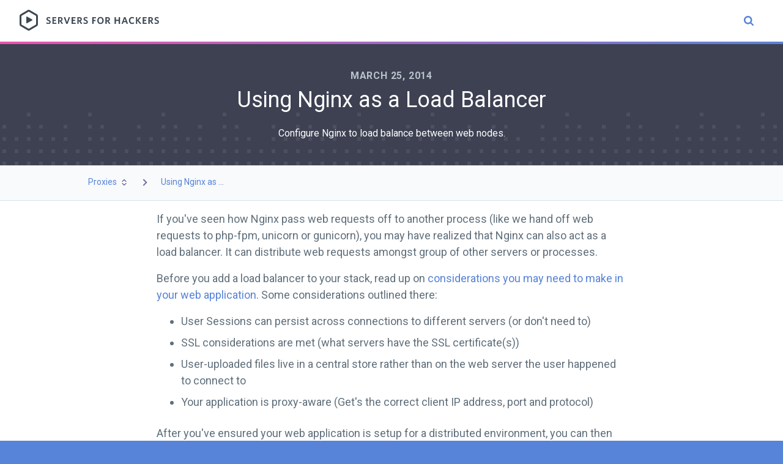

--- FILE ---
content_type: text/html; charset=UTF-8
request_url: https://serversforhackers.com/c/using-nginx-as-a-load-balancer
body_size: 7578
content:
<!DOCTYPE html>
<html lang="en">
<head>
    <meta charset="utf-8">
    <meta http-equiv="X-UA-Compatible" content="IE=edge">
    <meta name="viewport" content="width=device-width, initial-scale=1">

    <!-- CSRF Token -->
    <meta name="csrf-token" content="iiy4BdN1YWXGDlUTakzbh28xbBKWxzFHZ4GwpwGn">
    <link rel="icon" href="/favicon-inverted.png">
        <title>Using Nginx as a Load Balancer | Servers for Hackers</title>
    <script>
        window.current_video = 'Using Nginx as a Load Balancer';
        window.current_video_slug = 'using-nginx-as-a-load-balancer';
        window.current_topic = 'proxies';
    </script>
    <!--Facebook Metadata /-->
<meta property="og:image" content="https://serversforhackers.com/img/sfh-social-lrg.png?b=1" />
<meta property="og:description" content="Configure Nginx to load balance between web nodes."/>
<meta property="og:title" content="Using Nginx as a Load Balancer"/>

<!--Google+ Metadata /-->
<meta itemprop="name" content="Using Nginx as a Load Balancer">
<meta itemprop="description" content="Configure Nginx to load balance between web nodes.">
<meta itemprop="image" content="https://serversforhackers.com/img/sfh-social-lrg.png?b=1">

<!-- Twitter Metadata /-->
<meta name="twitter:card" content="summary_large_image" />
<meta name="twitter:site" content="@srvrsforhackers" />
<meta name="twitter:title" content="Using Nginx as a Load Balancer" />
<meta name="twitter:description" content="Configure Nginx to load balance between web nodes." />
<meta name="twitter:image" content="https://serversforhackers.com/img/sfh-social-lrg.png?b=1" />
<meta name="twitter:domain" content="serversforhackers.com">
    <script type="application/ld+json">
            {
          "@context": "http://schema.org",
          "@type": "NewsArticle",
          "mainEntityOfPage": {
            "@type": "WebPage",
            "@id": "https://google.com/article"
          },
          "headline": "Using Nginx as a Load Balancer",
          "image": [
            "https://serversforhackers.com/img/sfh-social.png"
           ],
          "datePublished": "2014-03-25T00:00:00+0000",
          "dateModified": "2015-02-24T04:05:56+0000",
          "author": {
            "@type": "Person",
            "name": "Chris Fidao"
          },
           "publisher": {
            "@type": "Organization",
            "name": "Servers for Hackers",
            "logo": {
              "@type": "ImageObject",
              "url": "https://serversforhackers.com/img/sfh-social.png"
            }
          },
          "description": "Configure Nginx to load balance between web nodes."
        }
        </script>
    <!-- Styles -->
    <link href="/css/app.css?id=b3c08f9cb739fa26dc99" rel="stylesheet">
    <script>
    !function(f,b,e,v,n,t,s){if(f.fbq)return;n=f.fbq=function(){n.callMethod?
        n.callMethod.apply(n,arguments):n.queue.push(arguments)};if(!f._fbq)f._fbq=n;
        n.push=n;n.loaded=!0;n.version='2.0';n.queue=[];t=b.createElement(e);t.async=!0;
        t.src=v;s=b.getElementsByTagName(e)[0];s.parentNode.insertBefore(t,s)}(window,
        document,'script','https://connect.facebook.net/en_US/fbevents.js');
    fbq('init', '528898333987272'); // Insert your pixel ID here.
    fbq('track', 'PageView');
</script>
<noscript><img height="1" width="1" style="display:none" src="https://www.facebook.com/tr?id=528898333987272&ev=PageView&noscript=1"/></noscript>
</head>
<!--

Hello! How are you?

Some tips:

1. Use the "/" key (question mark key, but no shift key) to open up the Topic Browser
2. Follow me @fideloper, not because I WANT TO SELL YOU THINGS, but because it's the easiest place to find out about new content
3. Let me know if you see this! There's no prize, I'm just curious.

-->
<body class="antialiased text-grey-darkest leading-normal bg-sfh-blue">
    <div id="app">
        <!-- main-nav -->
        <header class="bg-white flex px-4 sm:px-8 py-4 border-b-4 gradient-border-sfh">
            <div>
                <a href="https://serversforhackers.com" class="block flex flex-center"><img src="/svg/sfh-logo.svg" alt=""></a>
            </div>
            <div class="flex-1 flex items-center justify-end">
                <div class="aa-input-container" id="aa-input-container">
                    <input type="search" id="aa-search-input" class="aa-input-search" name="search" autocomplete="off" />
                    <svg viewBox="654 -372 1664 1664" class="aa-input-icon">
                        <path d="M1806,332c0-123.3-43.8-228.8-131.5-316.5C1586.8-72.2,1481.3-116,1358-116s-228.8,43.8-316.5,131.5  C953.8,103.2,910,208.7,910,332s43.8,228.8,131.5,316.5C1129.2,736.2,1234.7,780,1358,780s228.8-43.8,316.5-131.5  C1762.2,560.8,1806,455.3,1806,332z M2318,1164c0,34.7-12.7,64.7-38,90s-55.3,38-90,38c-36,0-66-12.7-90-38l-343-342  c-119.3,82.7-252.3,124-399,124c-95.3,0-186.5-18.5-273.5-55.5s-162-87-225-150s-113-138-150-225S654,427.3,654,332  s18.5-186.5,55.5-273.5s87-162,150-225s138-113,225-150S1262.7-372,1358-372s186.5,18.5,273.5,55.5s162,87,225,150s113,138,150,225  S2062,236.7,2062,332c0,146.7-41.3,279.7-124,399l343,343C2305.7,1098.7,2318,1128.7,2318,1164z"></path>
                    </svg>
                </div>
            </div>
        </header>

        <!-- content header -->
        <section class="border-b bg-grey-darkest text-white" style="background-image: url(/svg/signal-pattern.svg); background-position: bottom; background-repeat: repeat-x;">
            <div class="container mx-auto">
                    <section class="px-4">
        <header class="text-center py-10">
            <div class="uppercase text-grey font-bold tracking-wide">
                March 25, 2014
            </div>
            <div>
                <h1 class="pb-4 font-normal text-4xl">Using Nginx as a Load Balancer</h1>
                <p>Configure Nginx to load balance between web nodes.</p>
            </div>
        </header>
    </section>
            </div>
        </section>

        <!-- page content -->
        <!-- subnav -->
<section class="bg-grey-lightest text-sfh-blue border-b p-4" style="height: 57px; max-height: 57px;">
    <div class="container mx-auto">
        <div class="flex items-center text-sm">
            <div class="flex">
                <dropdown styles="flex items-center cursor-pointer" offset="left: -10px; top: 40px;">
                    <div slot="link">
                        <div class="flex items-center">
                            Proxies
                            <svg viewBox="0 0 16 16" class="h-4 w-4 ml-1" style="fill: #67558e;">
                                <path d="M10.576 6.924L8 4.35 5.424 6.924a.6.6 0 0 1-.848-.848l3-3a.6.6 0 0 1 .848 0l3 3a.6.6 0 0 1-.848.848zM5.424 9.076L8 11.65l2.576-2.575a.6.6 0 0 1 .848.848l-3 3a.6.6 0 0 1-.848 0l-3-3a.6.6 0 0 1 .848-.848z"></path>
                            </svg>
                        </div>
                    </div>
                    <div slot="dropdown" class="bg-white rounded-b border border-t-0 overflow-hidden shadow-md hidden dropdown-hidden">
                                                    <a href="https://serversforhackers.com/t/databases" class="no-underline block px-4 py-2  border-b  text-grey-darkest bg-white hover:bg-grey-lightest whitespace-no-wrap">Databases</a>
                                                    <a href="https://serversforhackers.com/t/configuration-management" class="no-underline block px-4 py-2  border-b  text-grey-darkest bg-white hover:bg-grey-lightest whitespace-no-wrap">Configuration Management</a>
                                                    <a href="https://serversforhackers.com/t/continuous-integration" class="no-underline block px-4 py-2  border-b  text-grey-darkest bg-white hover:bg-grey-lightest whitespace-no-wrap">Continuous Integration</a>
                                                    <a href="https://serversforhackers.com/t/proxies" class="no-underline block px-4 py-2  border-b  text-grey-darkest bg-white hover:bg-grey-lightest whitespace-no-wrap">Proxies</a>
                                                    <a href="https://serversforhackers.com/t/security" class="no-underline block px-4 py-2  border-b  text-grey-darkest bg-white hover:bg-grey-lightest whitespace-no-wrap">Security</a>
                                                    <a href="https://serversforhackers.com/t/php" class="no-underline block px-4 py-2  border-b  text-grey-darkest bg-white hover:bg-grey-lightest whitespace-no-wrap">PHP</a>
                                                    <a href="https://serversforhackers.com/t/containers" class="no-underline block px-4 py-2  border-b  text-grey-darkest bg-white hover:bg-grey-lightest whitespace-no-wrap">Containers</a>
                                                    <a href="https://serversforhackers.com/t/development" class="no-underline block px-4 py-2  border-b  text-grey-darkest bg-white hover:bg-grey-lightest whitespace-no-wrap">Development</a>
                                                    <a href="https://serversforhackers.com/t/beginners" class="no-underline block px-4 py-2  text-grey-darkest bg-white hover:bg-grey-lightest whitespace-no-wrap">Beginners</a>
                                            </div>
                </dropdown>
            </div>
                        <div class="px-4 items-center hidden md:flex">
                <svg xmlns="http://www.w3.org/2000/svg" viewBox="0 0 20 20" style="width:20px; height: 20px; fill: #706c9a;"><path d="M12.95 10.707l.707-.707L8 4.343 6.586 5.757 10.828 10l-4.242 4.243L8 15.657l4.95-4.95z"/></svg>
            </div>
            <div class="items-center hidden md:flex">
                <a href="https://serversforhackers.com/c/using-nginx-as-a-load-balancer" class="no-underline text-sfh-blue hover:text-blue-darker">Using Nginx as ...</a>
            </div>
                    </div>
    </div>
</section>

<!-- article -->
<article class="bg-white">
    <div class="container mx-auto">
        
        <div class="px-4 contentable max-w-lg mx-auto pb-10 pt-4" v-pre>
            <p>If you've seen how Nginx pass web requests off to another process (like we hand off web requests to php-fpm, unicorn or gunicorn), you may have realized that Nginx can also act as a load balancer. It can distribute web requests amongst group of other servers or processes.</p>
<p>Before you add a load  balancer to your stack, read up on <a href="http://fideloper.com/web-app-load-balancing">considerations you may need to make in your web application</a>. Some considerations outlined there:</p>
<ul>
<li>User Sessions can persist across connections to different servers (or don't need to)</li>
<li>SSL considerations are met (what servers have the SSL certificate(s))</li>
<li>User-uploaded files live in a central store rather than on the web server the user happened to connect to</li>
<li>Your application is proxy-aware (Get's the correct client IP address, port and protocol)</li>
</ul>
<p>After you've ensured your web application is setup for a distributed environment, you can then decide on a strategy for load balancing. Nginx offers these strategies:</p>
<ul>
<li><strong>Round Robin</strong> - Nginx switches which server to fulfill the request in order they are defined</li>
<li><strong>Least Connections</strong> - Request is assigned to the server with the least connections (and presumably the lowest load)</li>
<li><strong>Ip-Hash/Sticky Sessions</strong> - The Client's IP address is hashed. Ther resulting hash is used to determine which server to send the request to. This also makes user sessions &quot;sticky&quot;. Subsequent requests from a specific user always get routed to the same server. This is one way to get around the issue of user sessions behaving as expected in a distributed environment.</li>
<li><strong>Weight</strong> - With any of the above strategies, you can assign weights to a server. Heavier-weighted servers are more likely to be selected to server a request. This is good if you want to use a partiuclarly powerful server more, or perhaps to use a server with newer or experimental specs/software installed less.</li>
</ul>
<h2>Configuration</h2>
<p>A basic configuration is really simple. Let's say we have three node.js processes running, and we want to distribute requests amongst them. We can configure our Nginx like so:</p>
<pre><code># Define your "upstream" servers - the
# servers request will be sent to
upstream app_example {
    least_conn;                 # Use Least Connections strategy
    server 127.0.0.1:9000;      # NodeJS Server 1
    server 127.0.0.1:9001;      # NodeJS Server 2
    server 127.0.0.1:9002;      # NodeJS Server 3
}

# Define the Nginx server
# This will proxy any non-static directory
server {
    listen 80;
    server_name example.com www.example.com;

    access_log /var/log/nginx/example.com-access.log;
    error_log  /var/log/nginx/example.com-error.log error;

    # Browser and robot always look for these
    # Turn off logging for them
    location = /favicon.ico { log_not_found off; access_log off; }
    location = /robots.txt  { log_not_found off; access_log off; }

    # Handle static files so they are not proxied to NodeJS
    # You may want to also hand these requests to other upstream
    # servers, as you can define more than one!
    location ~ ^/(images/|img/|javascript/|js/|css/|stylesheets/|flash/|media/|static/|robots.txt|humans.txt|favicon.ico) {
      root /var/www;
    }

    # pass the request to the node.js server
    # with some correct headers for proxy-awareness
    location / {
        proxy_set_header X-Real-IP $remote_addr;
        proxy_set_header X-Forwarded-For $proxy_add_x_forwarded_for;
        proxy_set_header Host $http_host;
        proxy_set_header X-NginX-Proxy true;

        proxy_pass http://app_example/;
        proxy_redirect off;

        # Handle Web Socket connections
        proxy_http_version 1.1;
        proxy_set_header Upgrade $http_upgrade;
        proxy_set_header Connection "upgrade";
    }
}

# Let's do an SSL setup also
server {
    listen 443;

    # You'll need to have your own certificate and key files
    # This is not something to blindly copy and paste
    ssl on;
    ssl_certificate     /etc/ssl/example.com/example.com.crt;
    ssl_certificate_key /etc/ssl/example.com/example.com.key;

    # ... the rest here would be just like above ...
}</code></pre>
<p>The above Nginx setup proxies requests to three local node processes which are setup to accept HTTP requests and respond to them.</p>
<p><strong>Note</strong> that the configuration also checks for locations of <strong>static</strong> files. Rather than hand off static files for our Node processes to handle, Nginx handles the static requests itself.</p>
<p>If you needed to, you could also define <em>another</em> block of Upstream servers to handle static files. That way the Nginx server would purely be a load balancer.</p>
<p>If you want to see the test Node.js server's I used for this to follow along, they are as follows. I had the following in a <code>server.js</code> file:</p>
<pre><code class="language-javascript">var http = require('http');

function serve(ip, port)
{
        http.createServer(function (req, res) {
            res.writeHead(200, {'Content-Type': 'text/plain'});
            res.end("There's no place like "+ip+":"+port+"\n");
        }).listen(port, ip);
        console.log('Server running at http://'+ip+':'+port+'/');
}

serve('127.0.0.1', 9000);
serve('127.0.0.1', 9001);
serve('127.0.0.1', 9002);</code></pre>
<h2>Resources</h2>
<ul>
<li>Official docs on using <a href="http://nginx.org/en/docs/http/load_balancing.html">Nginx as load balancer</a></li>
<li>Using Nginx as <a href="http://leafo.net/posts/creating_an_image_server.html">image processor</a>  (and Hacker News <a href="https://news.ycombinator.com/item?id=6419064">comments with more good info</a>)</li>
<li>Use <a href="http://fideloper.github.io/Vaprobash/">Nginx with Vaprobash</a> for development</li>
</ul>
        </div>
    </div>
</article>

        <!-- footer -->
        <footer class="bg-grey-darkest text-white flex mt-auto px-4 py-8 border-b-4 gradient-border-sfh">
            <div class="container mx-auto">
                <div class="text-center text-sm">
                    &copy; 2026 Fideloper LLC
                </div>
            </div>
        </footer>

        <!-- overlay -->
        <div id="view-all-overlay" class="overlay">
            <header>
                <div class="container mx-auto">
                    <div class="flex py-4 border-b mb-6 mx-4">
                        <div class="flex items-center">
                            <h1 class="font-normal text-2xl">All Topics</h1>
                        </div>
                        <div class="flex-1 flex items-center justify-end">
                            <a href="#" class="no-underline text-purple-dark open-overlay"><img src="/img/icon-x.svg" alt=""></a>
                        </div>
                    </div>
                </div>
            </header>
            <section>
                <div class="container mx-auto">
                    <div class="flex flex-wrap py-4">
                                                <div class="w-full md:w-1/3 pb-10">
                            <div class="mx-4">
                                <h2><a href="https://serversforhackers.com/t/beginners" class="no-underline text-blue-darker hover:text-blue-dark text-xl font-normal">Beginners</a></h2>
                                <hr class="bg-sfh-blue mt-3 mb-4 mx-0" style="width: 40px; height: 2px;">
                                <ul class="list-reset">
                                                                        <li class="pb-3"><a href="https://serversforhackers.com/s/fresh-server-security-setup" class="no-underline text-sfh-blue hover:text-blue-darker">Fresh Server Security Setup</a></li>
                                                                        <li class="pb-3"><a href="https://serversforhackers.com/s/start-here" class="no-underline text-sfh-blue hover:text-blue-darker">Start Here</a></li>
                                                                        <li class="pb-3"><a href="https://serversforhackers.com/s/ssh-usage-tips-and-tricks" class="no-underline text-sfh-blue hover:text-blue-darker">SSH Usage, Tips, and Tricks</a></li>
                                                                                                            <li class="pb-3"><a href="https://serversforhackers.com/c/nginx-multi-tenancy" class="no-underline text-sfh-blue hover:text-blue-darker">Multi-Tenancy in Nginx</a></li>
                                                                        <li class="pb-3"><a href="https://serversforhackers.com/c/redirect-http-to-https-nginx" class="no-underline text-sfh-blue hover:text-blue-darker">Redirect HTTP to HTTPS in Nginx</a></li>
                                                                        <li class="pb-3"><a href="https://serversforhackers.com/c/webservers-host-header" class="no-underline text-sfh-blue hover:text-blue-darker">Web Servers and the Host Header</a></li>
                                                                        <li><a href="https://serversforhackers.com/t/beginners" class="no-underline text-blue-darker hover:text-blue-dark">View more</a></li>
                                </ul>
                            </div>
                        </div>
                                                <div class="w-full md:w-1/3 pb-10">
                            <div class="mx-4">
                                <h2><a href="https://serversforhackers.com/t/development" class="no-underline text-blue-darker hover:text-blue-dark text-xl font-normal">Development</a></h2>
                                <hr class="bg-sfh-blue mt-3 mb-4 mx-0" style="width: 40px; height: 2px;">
                                <ul class="list-reset">
                                                                        <li class="pb-3"><a href="https://serversforhackers.com/s/vagrant" class="no-underline text-sfh-blue hover:text-blue-darker">Vagrant</a></li>
                                                                                                            <li class="pb-3"><a href="https://serversforhackers.com/c/beyond-permissions-linux-acls" class="no-underline text-sfh-blue hover:text-blue-darker">Beyond Permissions: Linux ACLs</a></li>
                                                                        <li class="pb-3"><a href="https://serversforhackers.com/c/compiling-third-party-modules-into-nginx" class="no-underline text-sfh-blue hover:text-blue-darker">Compiling Third-Party Modules Into Nginx</a></li>
                                                                        <li class="pb-3"><a href="https://serversforhackers.com/c/hosting-web-applications" class="no-underline text-sfh-blue hover:text-blue-darker">Hosting Web Applications</a></li>
                                                                        <li><a href="https://serversforhackers.com/t/development" class="no-underline text-blue-darker hover:text-blue-dark">View more</a></li>
                                </ul>
                            </div>
                        </div>
                                                <div class="w-full md:w-1/3 pb-10">
                            <div class="mx-4">
                                <h2><a href="https://serversforhackers.com/t/containers" class="no-underline text-blue-darker hover:text-blue-dark text-xl font-normal">Containers</a></h2>
                                <hr class="bg-sfh-blue mt-3 mb-4 mx-0" style="width: 40px; height: 2px;">
                                <ul class="list-reset">
                                                                        <li class="pb-3"><a href="https://serversforhackers.com/s/docker-in-dev-v2-i" class="no-underline text-sfh-blue hover:text-blue-darker">Docker in Development Part I</a></li>
                                                                        <li class="pb-3"><a href="https://serversforhackers.com/s/docker-in-dev-v2-ii" class="no-underline text-sfh-blue hover:text-blue-darker">Docker in Development Part II</a></li>
                                                                        <li class="pb-3"><a href="https://serversforhackers.com/s/xdebug-in-docker" class="no-underline text-sfh-blue hover:text-blue-darker">xDebug in Docker</a></li>
                                                                                                            <li class="pb-3"><a href="https://serversforhackers.com/c/kubernetes-in-digitalocean" class="no-underline text-sfh-blue hover:text-blue-darker">Kubernetes in Digital Ocean</a></li>
                                                                        <li class="pb-3"><a href="https://serversforhackers.com/c/testing-in-containers" class="no-underline text-sfh-blue hover:text-blue-darker">Testing in Containers</a></li>
                                                                        <li class="pb-3"><a href="https://serversforhackers.com/c/fathom-analytics-serverless" class="no-underline text-sfh-blue hover:text-blue-darker">5 reasons why we chose serverless for Fathom Analytics</a></li>
                                                                        <li><a href="https://serversforhackers.com/t/containers" class="no-underline text-blue-darker hover:text-blue-dark">View more</a></li>
                                </ul>
                            </div>
                        </div>
                                                <div class="w-full md:w-1/3 pb-10">
                            <div class="mx-4">
                                <h2><a href="https://serversforhackers.com/t/php" class="no-underline text-blue-darker hover:text-blue-dark text-xl font-normal">PHP</a></h2>
                                <hr class="bg-sfh-blue mt-3 mb-4 mx-0" style="width: 40px; height: 2px;">
                                <ul class="list-reset">
                                                                        <li class="pb-3"><a href="https://serversforhackers.com/s/lemp-stack-php-71" class="no-underline text-sfh-blue hover:text-blue-darker">LEMP Stack with PHP-7.1</a></li>
                                                                        <li class="pb-3"><a href="https://serversforhackers.com/s/managing-php-fpm" class="no-underline text-sfh-blue hover:text-blue-darker">Managing PHP-FPM</a></li>
                                                                        <li class="pb-3"><a href="https://serversforhackers.com/s/lemp-all-the-things" class="no-underline text-sfh-blue hover:text-blue-darker">LEMP All the Things</a></li>
                                                                                                            <li class="pb-3"><a href="https://serversforhackers.com/c/servers-for-wordpress-considerations" class="no-underline text-sfh-blue hover:text-blue-darker">Servers for WordPress: Special Considerations</a></li>
                                                                        <li class="pb-3"><a href="https://serversforhackers.com/c/nginx-mapping-headers" class="no-underline text-sfh-blue hover:text-blue-darker">Mapping Headers in Nginx</a></li>
                                                                        <li class="pb-3"><a href="https://serversforhackers.com/c/nginx-php-in-subdirectory" class="no-underline text-sfh-blue hover:text-blue-darker">PHP Apps in a Subdirectory in Nginx</a></li>
                                                                        <li><a href="https://serversforhackers.com/t/php" class="no-underline text-blue-darker hover:text-blue-dark">View more</a></li>
                                </ul>
                            </div>
                        </div>
                                                <div class="w-full md:w-1/3 pb-10">
                            <div class="mx-4">
                                <h2><a href="https://serversforhackers.com/t/security" class="no-underline text-blue-darker hover:text-blue-dark text-xl font-normal">Security</a></h2>
                                <hr class="bg-sfh-blue mt-3 mb-4 mx-0" style="width: 40px; height: 2px;">
                                <ul class="list-reset">
                                                                        <li class="pb-3"><a href="https://serversforhackers.com/s/fresh-server-security-setup" class="no-underline text-sfh-blue hover:text-blue-darker">Fresh Server Security Setup</a></li>
                                                                        <li class="pb-3"><a href="https://serversforhackers.com/s/the-iptables-firewall" class="no-underline text-sfh-blue hover:text-blue-darker">The Iptables Firewall</a></li>
                                                                        <li class="pb-3"><a href="https://serversforhackers.com/s/integrating-ssl-certificates" class="no-underline text-sfh-blue hover:text-blue-darker">Integrating SSL Certificates</a></li>
                                                                                                            <li><a href="https://serversforhackers.com/t/security" class="no-underline text-blue-darker hover:text-blue-dark">View more</a></li>
                                </ul>
                            </div>
                        </div>
                                                <div class="w-full md:w-1/3 pb-10">
                            <div class="mx-4">
                                <h2><a href="https://serversforhackers.com/t/proxies" class="no-underline text-blue-darker hover:text-blue-dark text-xl font-normal">Proxies</a></h2>
                                <hr class="bg-sfh-blue mt-3 mb-4 mx-0" style="width: 40px; height: 2px;">
                                <ul class="list-reset">
                                                                        <li class="pb-3"><a href="https://serversforhackers.com/s/load-balancing-with-nginx" class="no-underline text-sfh-blue hover:text-blue-darker">Load Balancing with Nginx</a></li>
                                                                                                            <li class="pb-3"><a href="https://serversforhackers.com/c/letsencrypt-with-haproxy" class="no-underline text-sfh-blue hover:text-blue-darker">LetsEncrypt with HAProxy</a></li>
                                                                        <li class="pb-3"><a href="https://serversforhackers.com/c/using-ssl-certificates-with-haproxy" class="no-underline text-sfh-blue hover:text-blue-darker">Using SSL Certificates with HAProxy</a></li>
                                                                        <li class="pb-3"><a href="https://serversforhackers.com/c/cloudfront-and-your-app" class="no-underline text-sfh-blue hover:text-blue-darker">CloudFront and Your App</a></li>
                                                                        <li><a href="https://serversforhackers.com/t/proxies" class="no-underline text-blue-darker hover:text-blue-dark">View more</a></li>
                                </ul>
                            </div>
                        </div>
                                                <div class="w-full md:w-1/3 pb-10">
                            <div class="mx-4">
                                <h2><a href="https://serversforhackers.com/t/continuous-integration" class="no-underline text-blue-darker hover:text-blue-dark text-xl font-normal">Continuous Integration</a></h2>
                                <hr class="bg-sfh-blue mt-3 mb-4 mx-0" style="width: 40px; height: 2px;">
                                <ul class="list-reset">
                                                                        <li class="pb-3"><a href="https://serversforhackers.com/s/jenkins-blue-ocean" class="no-underline text-sfh-blue hover:text-blue-darker">Jenkins &amp; Blue Ocean</a></li>
                                                                                                            <li><a href="https://serversforhackers.com/t/continuous-integration" class="no-underline text-blue-darker hover:text-blue-dark">View more</a></li>
                                </ul>
                            </div>
                        </div>
                                                <div class="w-full md:w-1/3 pb-10">
                            <div class="mx-4">
                                <h2><a href="https://serversforhackers.com/t/configuration-management" class="no-underline text-blue-darker hover:text-blue-dark text-xl font-normal">Configuration Management</a></h2>
                                <hr class="bg-sfh-blue mt-3 mb-4 mx-0" style="width: 40px; height: 2px;">
                                <ul class="list-reset">
                                                                        <li class="pb-3"><a href="https://serversforhackers.com/s/ansible" class="no-underline text-sfh-blue hover:text-blue-darker">Ansible</a></li>
                                                                        <li class="pb-3"><a href="https://serversforhackers.com/s/process-monitoring" class="no-underline text-sfh-blue hover:text-blue-darker">Process Monitoring</a></li>
                                                                        <li class="pb-3"><a href="https://serversforhackers.com/s/http2" class="no-underline text-sfh-blue hover:text-blue-darker">HTTP2</a></li>
                                                                                                            <li class="pb-3"><a href="https://serversforhackers.com/c/using-new-relics-free-server-monitoring" class="no-underline text-sfh-blue hover:text-blue-darker">Using New Relic&#039;s Free Server Monitoring</a></li>
                                                                        <li class="pb-3"><a href="https://serversforhackers.com/c/an-ansible2-tutorial" class="no-underline text-sfh-blue hover:text-blue-darker">An Ansible2 Tutorial</a></li>
                                                                        <li class="pb-3"><a href="https://serversforhackers.com/c/create-user-in-ansible" class="no-underline text-sfh-blue hover:text-blue-darker">Creating a User in Ansible</a></li>
                                                                        <li><a href="https://serversforhackers.com/t/configuration-management" class="no-underline text-blue-darker hover:text-blue-dark">View more</a></li>
                                </ul>
                            </div>
                        </div>
                                                <div class="w-full md:w-1/3 pb-10">
                            <div class="mx-4">
                                <h2><a href="https://serversforhackers.com/t/databases" class="no-underline text-blue-darker hover:text-blue-dark text-xl font-normal">Databases</a></h2>
                                <hr class="bg-sfh-blue mt-3 mb-4 mx-0" style="width: 40px; height: 2px;">
                                <ul class="list-reset">
                                                                        <li class="pb-3"><a href="https://serversforhackers.com/s/up-and-running-with-mysql" class="no-underline text-sfh-blue hover:text-blue-darker">Up and Running with MySQL</a></li>
                                                                        <li class="pb-3"><a href="https://serversforhackers.com/s/backup-and-recovery" class="no-underline text-sfh-blue hover:text-blue-darker">Backup and Recovery</a></li>
                                                                                                            <li class="pb-3"><a href="https://serversforhackers.com/c/mysqldump-with-modern-mysql" class="no-underline text-sfh-blue hover:text-blue-darker">Mysqldump with Modern MySQL</a></li>
                                                                        <li class="pb-3"><a href="https://serversforhackers.com/c/mysql-network-security" class="no-underline text-sfh-blue hover:text-blue-darker">MySQL Network Security</a></li>
                                                                        <li class="pb-3"><a href="https://serversforhackers.com/c/amazon-rds" class="no-underline text-sfh-blue hover:text-blue-darker">Amazon RDS</a></li>
                                                                        <li><a href="https://serversforhackers.com/t/databases" class="no-underline text-blue-darker hover:text-blue-dark">View more</a></li>
                                </ul>
                            </div>
                        </div>
                                            </div>
                </div>
            </section>
        </div>
    </div> <!-- end #app -->

    <!-- Scripts -->
    <script src="https://cdn.jsdelivr.net/algoliasearch/3/algoliasearch.min.js"></script>
    <script src="https://cdn.jsdelivr.net/autocomplete.js/0/autocomplete.min.js"></script>
    <script src="https://player.vimeo.com/api/player.js"></script>
    <script src="/js/app.js?id=51bdce44c51159f04a8d"></script>
        <script>
    (function(i,s,o,g,r,a,m){i['GoogleAnalyticsObject']=r;i[r]=i[r]||function(){
        (i[r].q=i[r].q||[]).push(arguments)},i[r].l=1*new Date();a=s.createElement(o),
        m=s.getElementsByTagName(o)[0];a.async=1;a.src=g;m.parentNode.insertBefore(a,m)
    })(window,document,'script','https://www.google-analytics.com/analytics.js','ga');

    ga('create', 'UA-20914866-3', 'auto');
    ga('send', 'pageview');
</script></body>
</html>


--- FILE ---
content_type: text/css
request_url: https://serversforhackers.com/css/app.css?id=b3c08f9cb739fa26dc99
body_size: 3382
content:
@import url(https://fonts.googleapis.com/css?family=Roboto+Mono|Roboto:300,400,500,700);/*! normalize.css v8.0.1 | MIT License | github.com/necolas/normalize.css */html{line-height:1.15;-webkit-text-size-adjust:100%}body{margin:0}main{display:block}h1{font-size:2em;margin:.67em 0}hr{box-sizing:content-box;height:0;overflow:visible}a{background-color:transparent}b,strong{font-weight:bolder}code{font-family:monospace,monospace;font-size:1em}img{border-style:none}button,input,select{font-family:inherit;font-size:100%;line-height:1.15;margin:0}button,input{overflow:visible}button,select{text-transform:none}[type=button],[type=reset],[type=submit],button{-webkit-appearance:button}[type=button]::-moz-focus-inner,[type=reset]::-moz-focus-inner,[type=submit]::-moz-focus-inner,button::-moz-focus-inner{border-style:none;padding:0}[type=button]:-moz-focusring,[type=reset]:-moz-focusring,[type=submit]:-moz-focusring,button:-moz-focusring{outline:1px dotted ButtonText}legend{color:inherit;display:table;max-width:100%;white-space:normal}[type=checkbox],[type=radio],legend{box-sizing:border-box;padding:0}[type=number]::-webkit-inner-spin-button,[type=number]::-webkit-outer-spin-button{height:auto}[type=search]{-webkit-appearance:textfield;outline-offset:-2px}[type=search]::-webkit-search-decoration{-webkit-appearance:none}::-webkit-file-upload-button{-webkit-appearance:button;font:inherit}details{display:block}summary{display:list-item}[hidden],template{display:none}html{box-sizing:border-box;font-family:sans-serif}*,:after,:before{box-sizing:inherit}blockquote,h1,h2,h3,p{margin:0}button{background:transparent;padding:0}button:focus{outline:1px dotted;outline:5px auto -webkit-focus-ring-color}ul{margin:0}*,:after,:before{border:0 solid #dae1e7}img{border-style:solid;max-width:100%;height:auto}input::-webkit-input-placeholder{color:inherit;opacity:.5}input:-ms-input-placeholder{color:inherit;opacity:.5}input::-ms-input-placeholder{color:inherit;opacity:.5}input::placeholder{color:inherit;opacity:.5}[role=button],button{cursor:pointer}table{border-collapse:collapse}.container{width:100%}@media (min-width:576px){.container{max-width:576px}}@media (min-width:768px){.container{max-width:768px}}@media (min-width:992px){.container{max-width:992px}}.list-reset{list-style:none;padding:0}.bg-transparent{background-color:transparent}.bg-grey-darkest{background-color:#3d4152}.bg-grey-lightest{background-color:#f8fafc}.bg-white{background-color:#fff}.bg-sfh-grey-lightest{background-color:#f8f8fc}.bg-red-lightest{background-color:#fcebea}.bg-yellow{background-color:#ffed4a}.bg-sfh-blue{background-color:#5783d8}.hover\:bg-grey-lightest:hover{background-color:#f8fafc}.hover\:bg-yellow-light:hover{background-color:#fff382}.border-red-dark{border-color:#cc1f1a}.border-yellow{border-color:#ffed4a}.border-sfh-blue{border-color:#5783d8}.hover\:border-yellow-light:hover{border-color:#fff382}.rounded{border-radius:.25rem}.rounded-lg{border-radius:.5rem}.rounded-full{border-radius:9999px}.rounded-b{border-bottom-right-radius:.25rem;border-bottom-left-radius:.25rem}.border-none{border-style:none}.border-4{border-width:4px}.border{border-width:1px}.border-t-0{border-top-width:0}.border-b-4{border-bottom-width:4px}.border-t{border-top-width:1px}.border-r{border-right-width:1px}.border-b{border-bottom-width:1px}.cursor-pointer{cursor:pointer}.block{display:block}.inline-block{display:inline-block}.inline{display:inline}.table{display:table}.hidden{display:none}.flex{display:flex}.inline-flex{display:inline-flex}.flex-wrap{flex-wrap:wrap}.items-center{align-items:center}.justify-end{justify-content:flex-end}.justify-center{justify-content:center}.flex-1{flex:1 1 0%}.clearfix:after{content:"";display:table;clear:both}.font-thin{font-weight:200}.font-light{font-weight:300}.font-normal{font-weight:400}.font-medium{font-weight:500}.font-semibold{font-weight:600}.font-bold{font-weight:700}.h-2{height:.5rem}.h-4{height:1rem}.h-8{height:2rem}.h-full{height:100%}.leading-tight{line-height:1.25}.leading-normal{line-height:1.5}.m-4{margin:1rem}.mx-0{margin-left:0;margin-right:0}.mx-4{margin-left:1rem;margin-right:1rem}.mx-auto{margin-left:auto;margin-right:auto}.mr-1{margin-right:.25rem}.ml-1{margin-left:.25rem}.mr-2{margin-right:.5rem}.mt-3{margin-top:.75rem}.mb-3{margin-bottom:.75rem}.mr-4{margin-right:1rem}.mb-4{margin-bottom:1rem}.mt-6{margin-top:1.5rem}.mr-6{margin-right:1.5rem}.mb-6{margin-bottom:1.5rem}.mb-12{margin-bottom:3rem}.mb-16{margin-bottom:4rem}.mt-auto{margin-top:auto}.mt-px{margin-top:1px}.max-w-md{max-width:40rem}.max-w-lg{max-width:50rem}.outline-none{outline:0}.overflow-hidden{overflow:hidden}.p-4{padding:1rem}.p-6{padding:1.5rem}.p-8{padding:2rem}.py-1{padding-top:.25rem;padding-bottom:.25rem}.py-2{padding-top:.5rem;padding-bottom:.5rem}.py-3{padding-top:.75rem;padding-bottom:.75rem}.py-4{padding-top:1rem;padding-bottom:1rem}.px-4{padding-left:1rem;padding-right:1rem}.py-6{padding-top:1.5rem;padding-bottom:1.5rem}.px-6{padding-left:1.5rem;padding-right:1.5rem}.py-8{padding-top:2rem;padding-bottom:2rem}.px-8{padding-left:2rem;padding-right:2rem}.py-10{padding-top:2.5rem;padding-bottom:2.5rem}.py-12{padding-top:3rem;padding-bottom:3rem}.py-16{padding-top:4rem;padding-bottom:4rem}.py-24{padding-top:6rem;padding-bottom:6rem}.pt-0{padding-top:0}.pb-2{padding-bottom:.5rem}.pb-3{padding-bottom:.75rem}.pt-4{padding-top:1rem}.pb-4{padding-bottom:1rem}.pr-6{padding-right:1.5rem}.pb-6{padding-bottom:1.5rem}.pl-6{padding-left:1.5rem}.pt-10{padding-top:2.5rem}.pb-10{padding-bottom:2.5rem}.pb-12{padding-bottom:3rem}.pb-16{padding-bottom:4rem}.pt-20{padding-top:5rem}.pb-20{padding-bottom:5rem}.static{position:static}.fixed{position:fixed}.absolute{position:absolute}.relative{position:relative}.pin{top:0;right:0;bottom:0;left:0}.resize{resize:both}.shadow{box-shadow:0 2px 4px 0 rgba(0,0,0,.1)}.shadow-md{box-shadow:0 4px 8px 0 rgba(0,0,0,.12),0 2px 4px 0 rgba(0,0,0,.08)}.fill-current{fill:currentColor}.text-left{text-align:left}.text-center{text-align:center}.text-grey-darkest{color:#3d4152}.text-grey-darker{color:#606f7b}.text-grey-dark{color:#8795a1}.text-grey{color:#b8c2cc}.text-white{color:#fff}.text-sfh-grey{color:#adb8c1}.text-red-dark{color:#cc1f1a}.text-blue-darker{color:#1c3d5a}.text-indigo{color:#6574cd}.text-purple-dark{color:#794acf}.text-sfh-blue{color:#5783d8}.hover\:text-blue-darker:hover{color:#1c3d5a}.hover\:text-blue-dark:hover{color:#2779bd}.text-xs{font-size:.75rem}.text-sm{font-size:.875rem}.text-base{font-size:1rem}.text-xl{font-size:1.25rem}.text-2xl{font-size:1.5rem}.text-4xl{font-size:2.25rem}.uppercase{text-transform:uppercase}.lowercase{text-transform:lowercase}.no-underline{text-decoration:none}.antialiased{-webkit-font-smoothing:antialiased;-moz-osx-font-smoothing:grayscale}.tracking-wide{letter-spacing:.05em}.select-none{-webkit-user-select:none;-moz-user-select:none;-ms-user-select:none;user-select:none}.visible{visibility:visible}.whitespace-no-wrap{white-space:nowrap}.w-4{width:1rem}.w-8{width:2rem}.w-auto{width:auto}.w-full{width:100%}.z-10{z-index:10}.aa-input-container{display:inline-block;position:relative}.aa-input-search{border-radius:.25rem;border-width:1px;border-color:#fff;background-color:#fff;color:#3d4152;padding:.5rem 1rem;box-sizing:border-box;-webkit-appearance:none;-moz-appearance:none;appearance:none;transition:background .2s,width .2s,border .2s,opacity .2s;width:50px;opacity:0}.aa-input-search:focus{border-width:1px;border-color:#5783d8;background-color:#fff;outline:0;width:350px;opacity:1}.aa-input-search::-webkit-input-placeholder{color:#b8c2cc;color:#fff;opacity:.8}.aa-input-search:-ms-input-placeholder{color:#b8c2cc;opacity:.8}.aa-input-search::-ms-input-placeholder{color:#b8c2cc;opacity:.8}.aa-input-search::placeholder{color:#b8c2cc;opacity:.8}.aa-input-search::-webkit-search-cancel-button,.aa-input-search::-webkit-search-decoration,.aa-input-search::-webkit-search-results-button,.aa-input-search::-webkit-search-results-decoration{display:none}.aa-input-icon{height:16px;width:16px;position:absolute;top:50%;right:16px;-webkit-transform:translateY(-50%);transform:translateY(-50%);fill:#5783d8;cursor:pointer}.aa-dropdown-menu{border-radius:.25rem;border-width:1px;border-color:#5783d8;box-shadow:0 2px 4px 0 rgba(0,0,0,.1);overflow:hidden;background-color:#fff;color:#3d4152;min-width:325px;margin-top:10px;box-sizing:border-box}.aa-suggestion:hover{color:#2b315b;background-color:#f1f1f1}.aa-suggestion:hover .result-meta{background:#e6e6e6}.result-section{border-bottom-width:1px}.result-title{padding:8px 12px}.result-meta{display:flex;background-color:#f8fafc;padding:3px 12px;font-size:12px;font-style:italic}.result-series,.result-topic{width:50%}.result-title em{font-style:normal;background:rgba(176,186,246,.38);padding:0 3px}.overlay{display:none;position:fixed;height:100%;width:100%;overflow:auto;top:0;z-index:99;background:hsla(0,0%,100%,.98)}.contentable{color:#606f7b;font-size:1.125rem}.contentable h1,.contentable h2{border-bottom-width:1px;margin-bottom:2rem}.contentable h1,.contentable h2,.contentable h3,.contentable h4,.contentable h5{padding-top:2rem;padding-bottom:1.5rem;color:#3d4152}.contentable p,.newsletter p{padding-bottom:1rem}.contentable blockquote{border-left-width:4px;border-color:#b8c2cc;margin-bottom:1rem;background-color:#f8fafc;padding:1rem 1rem 0}.contentable ol,.contentable ul{padding-bottom:1rem}.contentable li{padding-bottom:.5rem}.newsletter a{text-decoration:none;color:#ffed4a}.contentable a{text-decoration:none;color:#5783d8}.newsletter a:hover{text-decoration:underline}.contentable a:hover{text-decoration:none;color:#1c3d5a}.contenable img{width:100%;max-width:100%}.contentable strong{font-weight:500}.contentable pre{padding-bottom:1rem}.contentable pre code{border-radius:.25rem;box-shadow:0 2px 4px 0 rgba(0,0,0,.1);background-color:#191e38;display:block;overflow-x:auto;line-height:1.45;padding:2rem;font-weight:400;white-space:pre-wrap;word-break:break-word;color:#e3dfff}@media (min-width:992px){.contentable h1,.contentable h2,.contentable pre{width:120%;margin-left:-10%}}#video-player{position:relative;padding-bottom:56.25%;height:0;overflow:hidden;max-width:100%}#video-player embed,#video-player iframe,#video-player object{position:absolute;top:0;left:0;width:100%;height:100%}.hljs{box-shadow:0 2px 4px 0 rgba(0,0,0,.1);background-color:#191e38;display:block;overflow-x:auto;line-height:1.45;padding:2rem;font-weight:400;white-space:pre-wrap;word-break:break-word;color:#e3dfff}.card,.hljs{border-radius:.25rem}.card{box-shadow:0 4px 8px 0 rgba(0,0,0,.12),0 2px 4px 0 rgba(0,0,0,.08);overflow:hidden;margin-bottom:2rem;margin-left:1rem;margin-right:1rem}.card:hover{position:relative;top:-1px}.card-date{background-color:#fff;color:#adb8c1;text-transform:uppercase;font-weight:700;font-size:.875rem;padding:.5rem 1rem}.card-body{padding:.5rem 1rem;background-color:#f8f8fc}.card-headline{padding-top:1rem;padding-bottom:1rem;font-size:1.25rem;font-weight:400}.card-meta{display:flex;align-items:center;color:#5783d8;letter-spacing:.05em;font-weight:500;padding-bottom:1rem;border-bottom-width:1px;margin-bottom:1rem;font-size:.875rem}.card-desc{padding-bottom:.5rem;color:#7c8d9c}body{-webkit-font-smoothing:antialiased;-moz-osx-font-smoothing:grayscale;text-rendering:optimizeLegibility;font-family:Roboto,sans-serif}.gradient-border-sfh{-o-border-image:linear-gradient(90deg,#ef50ae,#5783d8) 20;border-image:linear-gradient(90deg,#ef50ae,#5783d8) 20}.bg-gradient{background:linear-gradient(90deg,#ef50ae,#5783d8)}.hover-move:hover{position:relative;top:-1px}@media (min-width:576px){.sm\:flex{display:flex}.sm\:justify-start{justify-content:flex-start}.sm\:justify-end{justify-content:flex-end}.sm\:h-10{height:2.5rem}.sm\:mx-4{margin-left:1rem;margin-right:1rem}.sm\:mr-3{margin-right:.75rem}.sm\:ml-3{margin-left:.75rem}.sm\:px-8{padding-left:2rem;padding-right:2rem}.sm\:pb-0{padding-bottom:0}.sm\:pr-12{padding-right:3rem}.sm\:text-right{text-align:right}.sm\:w-1\/2{width:50%}}@media (min-width:768px){.md\:bg-white{background-color:#fff}.md\:rounded-none{border-radius:0}.md\:rounded-r-lg{border-top-right-radius:.5rem;border-bottom-right-radius:.5rem}.md\:rounded-l-lg{border-top-left-radius:.5rem;border-bottom-left-radius:.5rem}.md\:flex{display:flex}.md\:flex-wrap{flex-wrap:wrap}.md\:flex-no-shrink{flex-shrink:0}.md\:mt-0{margin-top:0}.md\:mb-0{margin-bottom:0}.md\:p-4{padding:1rem}.md\:pr-12{padding-right:3rem}.md\:pl-12{padding-left:3rem}.md\:text-left{text-align:left}.md\:w-auto{width:auto}.md\:w-1\/2{width:50%}.md\:w-1\/3{width:33.33333%}.md\:w-3\/4{width:75%}}@media (min-width:992px){.lg\:w-1\/2{width:50%}}

--- FILE ---
content_type: text/plain
request_url: https://www.google-analytics.com/j/collect?v=1&_v=j102&a=1044537580&t=pageview&_s=1&dl=https%3A%2F%2Fserversforhackers.com%2Fc%2Fusing-nginx-as-a-load-balancer&ul=en-us%40posix&dt=Using%20Nginx%20as%20a%20Load%20Balancer%20%7C%20Servers%20for%20Hackers&sr=1280x720&vp=1280x720&_u=IEBAAEABAAAAACAAI~&jid=1914184785&gjid=168041357&cid=742386439.1769984113&tid=UA-20914866-3&_gid=1681402640.1769984113&_r=1&_slc=1&z=1710915917
body_size: -452
content:
2,cG-HTXRBWGYYE

--- FILE ---
content_type: image/svg+xml
request_url: https://serversforhackers.com/img/icon-x.svg
body_size: 102
content:
<svg xmlns="http://www.w3.org/2000/svg" width="17" height="17" viewBox="0 0 17 17">
  <polygon fill="#000000" points="963.485 49.071 956.414 42 955 43.414 962.071 50.485 955 57.556 956.414 58.971 963.485 51.899 970.556 58.971 971.971 57.556 964.899 50.485 971.971 43.414 970.556 42 963.485 49.071" transform="translate(-955 -42)"/>
</svg>


--- FILE ---
content_type: image/svg+xml
request_url: https://serversforhackers.com/svg/signal-pattern.svg
body_size: 67
content:
<svg xmlns="http://www.w3.org/2000/svg" viewBox="0 0 220 86" width="220" height="86">
    <path fill="#ffffff" opacity=".08" d="M14 80h6v6h-6v-6zm0-20h6v6h-6v-6zm0-20h6v6h-6v-6zm0-20h6v6h-6v-6zm20 60h6v6h-6v-6zm0-20h6v6h-6v-6zm20 20h6v6h-6v-6zm0-20h6v6h-6v-6zm0-20h6v6h-6v-6zm0-20h6v6h-6v-6zm0-20h6v6h-6V0zm20 20h6v6h-6v-6zm0 20h6v6h-6v-6zm0 20h6v6h-6v-6zm0 20h6v6h-6v-6zm20 0h6v6h-6v-6zm0-20h6v6h-6v-6zm0-20h6v6h-6v-6zm20 20h6v6h-6v-6zm0 20h6v6h-6v-6zm20 0h6v6h-6v-6zm0-20h6v6h-6v-6zm0-20h6v6h-6v-6zm0-20h6v6h-6v-6zm20 20h6v6h-6v-6zm0 20h6v6h-6v-6zm0 20h6v6h-6v-6zm20 0h6v6h-6v-6zm0-20h6v6h-6v-6zm0-20h6v6h-6v-6zm0-20h6v6h-6v-6zm0-20h6v6h-6V0zm20 20h6v6h-6v-6zm0 20h6v6h-6v-6zm0 20h6v6h-6v-6zm0 20h6v6h-6v-6zm20 0h6v6h-6v-6zm0-20h6v6h-6v-6zm0-20h6v6h-6v-6z"></path>
</svg>

--- FILE ---
content_type: image/svg+xml
request_url: https://serversforhackers.com/svg/sfh-logo.svg
body_size: 1042
content:
<svg xmlns="http://www.w3.org/2000/svg" viewBox="0 0 228 34" width="228" height="34">
    <path fill="#3d4852" d="M16.7.47l11.53 6.75a3.52 3.52 0 0 1 1.73 3.03v13.5c0 1.25-.66 2.4-1.73 3.03L16.7 33.53a3.42 3.42 0 0 1-3.46 0L1.73 26.78A3.52 3.52 0 0 1 0 23.75v-13.5C0 9 .66 7.85 1.73 7.22L13.25.47a3.42 3.42 0 0 1 3.46 0zM14.76 3.1L3.23 9.85a.47.47 0 0 0-.23.4v13.5c0 .16.08.32.23.4l11.52 6.75c.14.08.32.08.46 0l11.52-6.75a.47.47 0 0 0 .23-.4v-13.5a.47.47 0 0 0-.23-.4L15.21 3.1a.46.46 0 0 0-.46 0zm-2.28 8.17l7.92 4.38a1 1 0 0 1 0 1.75l-7.92 4.38a1 1 0 0 1-1.49-.87v-8.77a1 1 0 0 1 1.49-.87zm38.42 8.58c0 2.16-1.59 3.28-3.71 3.28a8 8 0 0 1-3.48-.77l.32-1.94c.93.55 2.08.98 3.19.98.97 0 1.65-.46 1.65-1.34 0-.82-.39-1.16-1.99-1.84-2.14-.88-3-1.59-3-3.3 0-1.95 1.5-3.09 3.56-3.09 1.25 0 2.11.26 2.91.67l-.32 1.92a4.92 4.92 0 0 0-2.6-.86c-1.06 0-1.52.51-1.52 1.18 0 .7.35 1.04 1.88 1.68 2.28.93 3.1 1.72 3.1 3.43zM60.27 23H53.7V11.96h6.41v1.8H55.8v2.58h3.33l.29 1.83h-3.62v3.04h4.48V23zm7.88-4.62l2.95 4.33-2.16.4-2.88-4.33h-.96V23h-2.12V11.96h3.43c2.46 0 3.95 1.17 3.95 3.31 0 1.6-.85 2.61-2.2 3.1zm.13-3c0-1.1-.7-1.72-2.03-1.72h-1.17v3.5h1.07c1.31 0 2.13-.62 2.13-1.78zm14.31-3.42l-4.14 11.09h-2.08L72.3 12.23l2.24-.38 2.95 8.46 2.9-8.35h2.2zM91.67 23H85.1V11.96h6.41v1.8H87.2v2.58h3.33l.29 1.83h-3.62v3.04h4.48V23zm7.88-4.62l2.95 4.33-2.16.4-2.88-4.33h-.96V23h-2.12V11.96h3.43c2.46 0 3.95 1.17 3.95 3.31 0 1.6-.85 2.61-2.2 3.1zm.13-3c0-1.1-.7-1.72-2.03-1.72h-1.17v3.5h1.07c1.31 0 2.13-.62 2.13-1.78zm11.91 4.47c0 2.16-1.58 3.28-3.71 3.28a8 8 0 0 1-3.47-.77l.32-1.94c.93.55 2.08.98 3.18.98.98 0 1.65-.46 1.65-1.34 0-.82-.38-1.16-1.98-1.84-2.15-.88-3.01-1.59-3.01-3.3 0-1.95 1.5-3.09 3.57-3.09 1.24 0 2.1.26 2.9.67l-.31 1.92a4.92 4.92 0 0 0-2.61-.86c-1.06 0-1.52.51-1.52 1.18 0 .7.35 1.04 1.89 1.68 2.27.93 3.1 1.72 3.1 3.43zM125 13.8h-4.06v2.8h3.1l.3 1.86h-3.4V23h-2.12V11.96H125v1.84zm12.44 3.66c0 3.41-2.03 5.75-5.2 5.75-3.14 0-5.17-2.3-5.17-5.71 0-3.43 2.05-5.75 5.2-5.75 3.17 0 5.17 2.3 5.17 5.71zm-2.14.02c0-2.42-1.16-3.97-3.04-3.97-1.9 0-3.03 1.55-3.03 3.97s1.14 3.97 3.03 3.97c1.9 0 3.04-1.55 3.04-3.97zm10.21.9l2.95 4.33-2.16.4-2.88-4.33h-.96V23h-2.12V11.96h3.43c2.46 0 3.95 1.17 3.95 3.31 0 1.6-.85 2.61-2.2 3.1zm.13-3c0-1.1-.7-1.72-2.03-1.72h-1.17v3.5h1.07c1.31 0 2.13-.62 2.13-1.78zM164.2 23h-2.13v-4.8h-4.69V23h-2.12V11.96h2.12v4.35h4.7v-4.35h2.12V23zm12.95-.27l-2.11.38-1.06-2.91h-4.17L168.8 23h-2.1l4.15-11.09h2.25l4.05 10.82zm-3.76-4.26l-1.5-4.25-1.5 4.25h3zm13.88 3.78c-.88.56-2 .94-3.25.94-3.21 0-5.23-2.27-5.23-5.7 0-3.42 2.1-5.72 5.22-5.72 1.28 0 2.27.3 3.09.8l-.3 2a4.43 4.43 0 0 0-2.7-.98c-1.95 0-3.15 1.49-3.15 3.89 0 2.43 1.28 3.87 3.23 3.87 1.03 0 1.96-.37 2.8-.93l.3 1.83zm11.79.46l-2.26.4-4.45-5.49V23h-2.13V11.96h2.13v4.85l4.07-4.85h2.43l-4.39 5.1 4.6 5.65zm8.8.29h-6.57V11.96h6.41v1.8h-4.32v2.58h3.33l.29 1.83h-3.62v3.04h4.48V23zm7.88-4.62l2.95 4.33-2.16.4-2.88-4.33h-.96V23h-2.11V11.96H214c2.46 0 3.95 1.17 3.95 3.31 0 1.6-.85 2.61-2.2 3.1zm.13-3c0-1.1-.7-1.72-2.03-1.72h-1.17v3.5h1.07c1.32 0 2.13-.62 2.13-1.78zm11.91 4.47c0 2.16-1.58 3.28-3.7 3.28a8 8 0 0 1-3.48-.77l.32-1.94c.93.55 2.08.98 3.18.98.98 0 1.65-.46 1.65-1.34 0-.82-.38-1.16-1.98-1.84-2.15-.88-3.01-1.59-3.01-3.3 0-1.95 1.5-3.09 3.57-3.09 1.25 0 2.11.26 2.91.67l-.32 1.92a4.92 4.92 0 0 0-2.6-.86c-1.06 0-1.53.51-1.53 1.18 0 .7.35 1.04 1.89 1.68 2.27.93 3.1 1.72 3.1 3.43z"></path>
</svg>